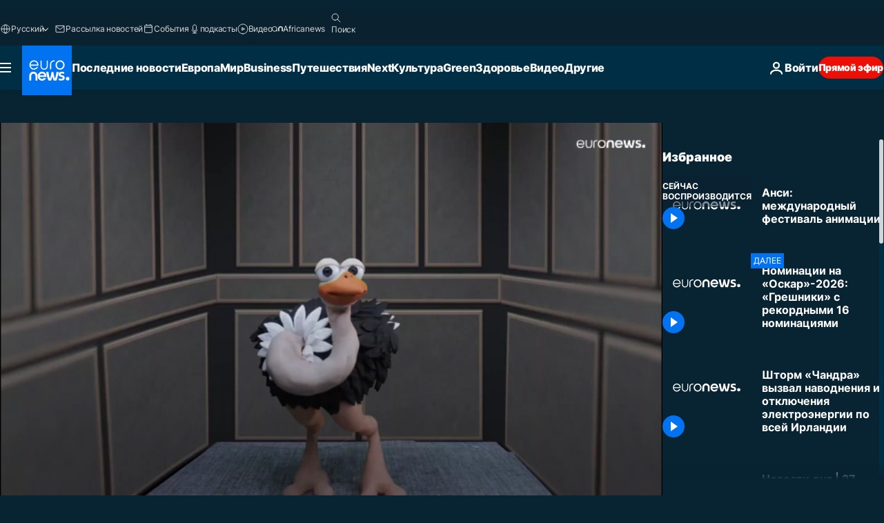

--- FILE ---
content_type: application/javascript
request_url: https://ml314.com/utsync.ashx?pub=&adv=&et=0&eid=84280&ct=js&pi=&fp=&clid=&if=0&ps=&cl=&mlt=&data=&&cp=https%3A%2F%2Fru.euronews.com%2Fvideo%2F2022%2F06%2F10%2Fannecy-animation-festival-preview&pv=1769564301490_gwueyr2ll&bl=en-us@posix&cb=2448559&return=&ht=&d=&dc=&si=1769564301490_gwueyr2ll&cid=&s=1280x720&rp=&v=2.8.0.252
body_size: 706
content:
_ml.setFPI('3658613640643739711');_ml.syncCallback({"es":true,"ds":true});_ml.processTag({ url: 'https://dpm.demdex.net/ibs:dpid=22052&dpuuid=3658613640643739711&redir=', type: 'img' });
_ml.processTag({ url: 'https://idsync.rlcdn.com/395886.gif?partner_uid=3658613640643739711', type: 'img' });
_ml.processTag({ url: 'https://match.adsrvr.org/track/cmf/generic?ttd_pid=d0tro1j&ttd_tpi=1', type: 'img' });
_ml.processTag({ url: 'https://ib.adnxs.com/getuid?https://ml314.com/csync.ashx%3Ffp=$UID%26person_id=3658613640643739711%26eid=2', type: 'img' });
